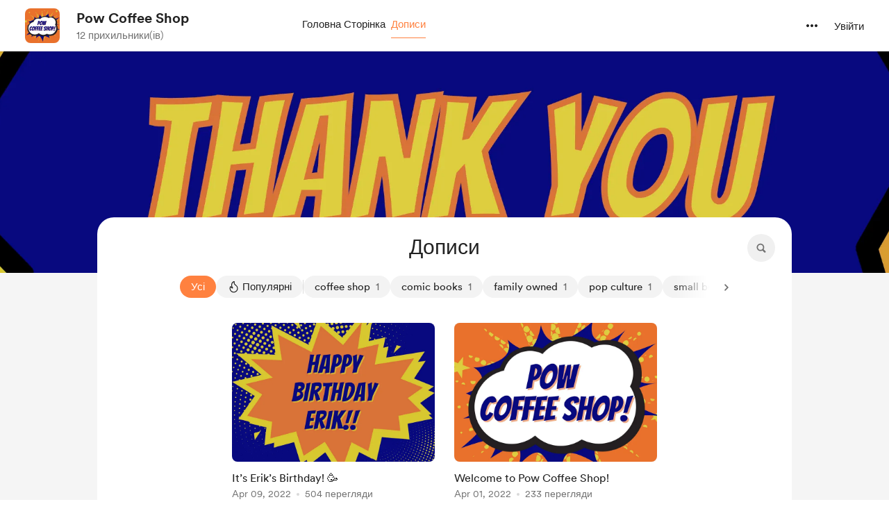

--- FILE ---
content_type: application/javascript
request_url: https://cdn.buymeacoffee.com/static/prod/11.4.0/build/assets/SearchInput-dae30738.js
body_size: 546
content:
import{r as n,b as _,o as u,c,a as f,e as d,u as o,n as x,i as w,B as y,x as k,h as B}from"./app-b4c4edbd.js";import{_ as S}from"./Search-e78f0953.js";import{_ as V}from"./lodash-82cbe777.js";import{_ as C}from"./Close-c1af8e52.js";import{h as p}from"./BaseLayout-f2c4781c.js";import{a as m}from"./appVariables-ad2859bc.js";const E={class:"flex xxs:w-full"},F=["aria-expanded"],I={key:0,class:"xxs:w-full"},D=["placeholder"],U={__name:"SearchInput",props:["placeholder","fromPage"],emits:["triggerSearch"],setup(t,{emit:h}){const g=t;let e=n(""),r=n(!1);_(()=>{g.fromPage=="posts"&&m.IsBrowser&&(e.value=p.getParamsValueFromUrl("query"),r.value=e.value!="")});const v=V.debounce(()=>{l("search")},600),l=i=>{if(i==="close"){if(e.value===""){r.value=!1;return}e.value="",r.value=!1}setTimeout(()=>{h("triggerSearch",e.value.trim())},10)},b=()=>{r.value=!0,m.IsBrowser&&setTimeout(()=>{p.autoFocus("search_input")},2)};return(i,s)=>(u(),c("div",E,[f("div",{onClick:b,role:"button",tabindex:"0","aria-label":"Search","aria-expanded":o(r),class:x(["absolute top-0 w-10 h-10 flex items-center justify-center",o(r)?"left-0":"bg-greyF0 rounded-full cursor-pointer right-0 hover:bg-greyDD"])},[d(S)],10,F),o(r)?(u(),c("div",I,[w(f("input",{type:"search",placeholder:t.placeholder,"onUpdate:modelValue":s[0]||(s[0]=a=>k(e)?e.value=a:e=a),id:"search_input",onInput:s[1]||(s[1]=a=>o(v)()),class:"w-full pr-8 pl-10 h-10 font-cr-regular text-sm border-2 bg-greyF0 border-transparent hover:bg-greyE7 focus:bg-white focus:border-dark rounded-full focus:outline-none focus:ring-0 focus:ring-offset-0"},null,40,D),[[y,o(e)]]),d(C,{onClick:s[2]||(s[2]=a=>{l("close")}),role:"button",tabindex:"0",fillClass:"fill-grey71",class:"absolute right-4 top-4 cursor-pointer",width:10,height:10})])):B("",!0)]))}};export{U as _};
